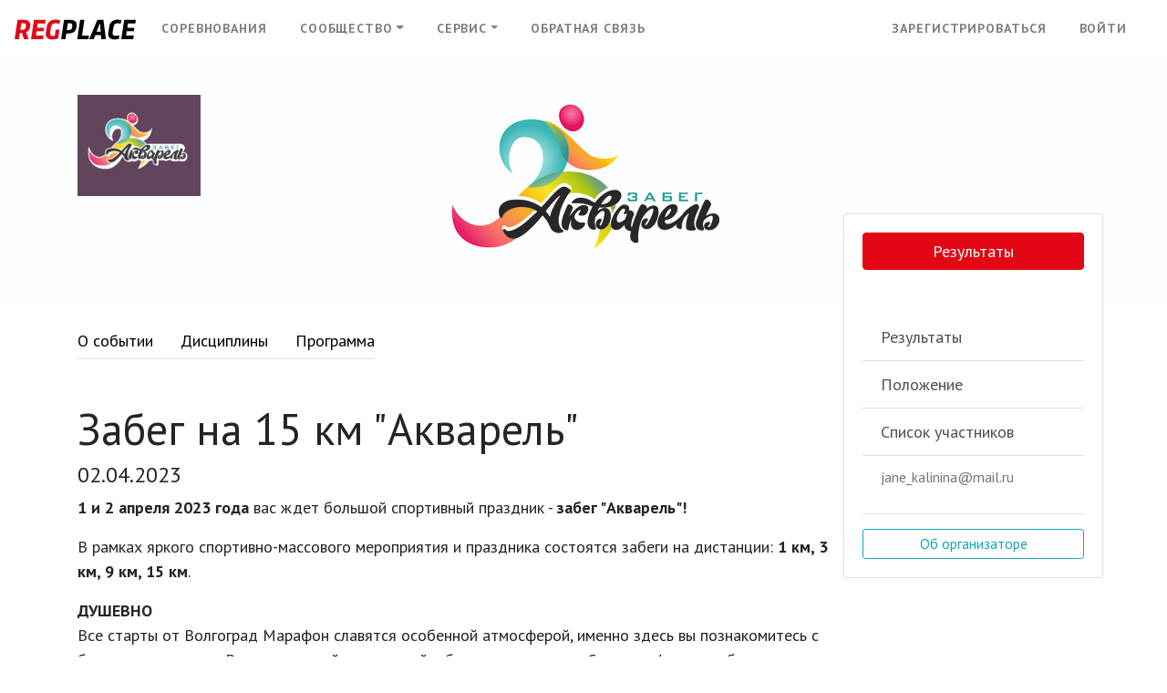

--- FILE ---
content_type: text/html; charset=utf-8
request_url: https://reg.place/events/zabeg-na-15-km-akvarel
body_size: 22412
content:
<!DOCTYPE html><html lang="ru"><head><meta charset="utf-8" /><meta content="IE=edge" http-equiv="X-UA-Compatible" /><meta content="width=device-width, initial-scale=1, shrink-to-fit=no" name="viewport" /><link href="/favicon.ico" rel="icon" type="image/x-icon" /><meta name="csrf-param" content="authenticity_token" />
<meta name="csrf-token" content="f+NXNSXH+Z5lJnHuPBuhNCk+GiwhfH4Ebrlwt1Kpz1fmzd9Exs4Sji1w1x0+cGw82gvGZq0KMTT/8IE0AGpA5A==" /><title>Забег на 15 км &quot;Акварель&quot;</title><script>
//<![CDATA[
window.general={};
//]]>
</script><link rel="stylesheet" media="all" href="https://fonts.googleapis.com/css?family=PT+Sans:400,400i,700,700i&amp;amp;subset=cyrillic" /><link rel="stylesheet" media="screen" href="/packs/css/styles-2a784c04.css" /><link rel="stylesheet" media="screen" href="/packs/css/scripts-93a8f947.css" /><script>const API_ENDPOINT = 'https://api.reg.place/v1';
const API_ROOT = 'https://api.reg.place';
const EVENT_YANDEX_METRIKA_ID = undefined;
window.MODEL_ICONS = {"event":"calendar","race":"location-arrow","heat":"id-card","company":"briefcase","club":"users","user":"user","athlete":"user","coach":"whistle","subscription":"calendar-day","abonement":"tag","gift_certificate":"gift","medical_certificate":"medkit","payment":"file-invoice","subscription_payment":"credit-card","promo_code":"tags","form_structure":"clipboard-list-check","invoice":"receipt"};</script>  <!-- Yandex.Metrika counter -->
  <script type="text/javascript" >
      (function(m,e,t,r,i,k,a){m[i]=m[i]||function(){(m[i].a=m[i].a||[]).push(arguments)};
          m[i].l=1*new Date();
          for (var j = 0; j < document.scripts.length; j++) {if (document.scripts[j].src === r) { return; }}
          k=e.createElement(t),a=e.getElementsByTagName(t)[0],k.async=1,k.src=r,a.parentNode.insertBefore(k,a)})
      (window, document, "script", "https://mc.yandex.ru/metrika/tag.js", "ym");

      ym(33634359, "init", {clickmap: true, trackLinks: true, accurateTrackBounce: true, webvisor: true});

    if (typeof EVENT_YANDEX_METRIKA_ID !== "undefined") {
        ym(EVENT_YANDEX_METRIKA_ID, "init", {clickmap: true, trackLinks: true, accurateTrackBounce: true});
    }

    try {
        ym(33634359, "getClientID", function(id) {
            document.cookie = "regplace_ym_uid=" + id + "; path=/; max-age=31536000";
        });
        if (typeof EVENT_YANDEX_METRIKA_ID !== "undefined") {
            ym(EVENT_YANDEX_METRIKA_ID, "getClientID", function(id) {
                document.cookie = "event_ym_uid=" + id + "; path=/; max-age=31536000";
            });
        }
    } catch (e) {}

    window.trackMetrikaGoal = function(goal) {
        try { ym(33634359, "reachGoal", goal); } catch (e) {}
        if (typeof EVENT_YANDEX_METRIKA_ID !== "undefined") {
          try { ym(EVENT_YANDEX_METRIKA_ID, "reachGoal", goal); } catch (e) {}
        }
    };

    document.addEventListener("click", function(event) {
        var target = event.target.closest("[data-metrika-goal]");
        if (!target) { return; }
        var goal = target.getAttribute("data-metrika-goal");
        if (goal && window.trackMetrikaGoal) { window.trackMetrikaGoal(goal); }
    });
  </script>

  <script type="text/javascript">
  </script>
  <noscript><div>
      <img src="https://mc.yandex.ru/watch/33634359" style="position:absolute; left:-9999px;" alt="" />
  </div></noscript>
  <!-- /Yandex.Metrika counter -->

  <!-- Top.Mail.Ru counter -->
  <script type="text/javascript">
      var _tmr = window._tmr || (window._tmr = []);
      _tmr.push({id: "3733505", type: "pageView", start: (new Date()).getTime()});
      (function (d, w, id) {
          if (d.getElementById(id)) return;
          var ts = d.createElement("script"); ts.type = "text/javascript"; ts.async = true; ts.id = id;
          ts.src = "https://top-fwz1.mail.ru/js/code.js";
          var f = function () {var s = d.getElementsByTagName("script")[0]; s.parentNode.insertBefore(ts, s);};
          if (w.opera == "[object Opera]") { d.addEventListener("DOMContentLoaded", f, false); } else { f(); }
      })(document, window, "tmr-code");
  </script>
  <noscript><div><img src="https://top-fwz1.mail.ru/counter?id=3733505;js=na" style="position:absolute;left:-9999px;" alt="Top.Mail.Ru" /></div></noscript>
  <!-- /Top.Mail.Ru counter -->

  <noscript><iframe src="https://www.googletagmanager.com/ns.html?id=GTM-56KJZ6H" height="0" width="0" style="display:none;visibility:hidden"></iframe></noscript>

<script async src="https://www.googletagmanager.com/gtag/js?id=G-YJV1B4CYMZ"></script>
<script> window.dataLayer = window.dataLayer || [];function gtag(){dataLayer.push(arguments);}gtag('js', new Date());gtag('config', 'G-YJV1B4CYMZ');</script>

<script src="/packs/js/scripts-ba02b7728006c81d6cc7.js"></script><style>[v-cloak] > * {
    display: none
}

[v-cloak]::before {
    content: " ";
    display: block;
    width: 16px;
    height: 16px;
    background-image: url('[data-uri]');
}</style></head><body><div class="content" id="app" v-cloak=""><div class="page-header"><div class="menu"><b-navbar toggleable="lg"><b-navbar-brand href="/"><img width="133" height="23" src="/assets/v2/logo-f9009b3044f85d39867c18970add1c1e654bacf627ea03c7a234b984f7bb005c.svg" alt="Logo" /></b-navbar-brand><b-navbar-toggle target="nav-collapse"></b-navbar-toggle><b-collapse id="nav-collapse" is-nav=""><b-navbar-nav><b-nav-item href="/events">Соревнования</b-nav-item><b-nav-item-dropdown text="Сообщество"><b-nav-item href="/clubs">Клубы</b-nav-item><b-nav-item href="/coaches">Тренеры</b-nav-item></b-nav-item-dropdown><b-nav-item-dropdown text="Сервис"><b-nav-item href="/subscriptions">Подписки</b-nav-item><b-nav-item href="/abonements">Абонементы</b-nav-item><b-nav-item href="/gift_certificates">Подарочные сертификаты</b-nav-item><b-nav-item href="/about">О сервисе</b-nav-item></b-nav-item-dropdown></b-navbar-nav><b-navbar-nav><b-nav-item href="/mail">Обратная связь</b-nav-item></b-navbar-nav><b-navbar-nav class="ml-auto"><b-nav-item href="/register">Зарегистрироваться</b-nav-item><b-nav-item href="/login">Войти</b-nav-item></b-navbar-nav></b-collapse></b-navbar></div></div><div class="b-event"><div class="cover" style="background-image: url(/uploads/image/file/7e16d3433d3dcc437366206362f7af834c4f01c1cb802c9d2de65aef4de2ff0d/7ac31351-729f-42cc-ab08-e2440ad5ae41.jpg)"><div class="container"><div class="row"><div class="col"><img alt="Забег на 15 км &quot;Акварель&quot;" class="logo" src="/uploads/event/logo/3429d5e54d58fb45cd8eb0d803f37bb571550bb53071a5a16fb04dc4faab258a/preview_ca671397-b2f9-4b0f-a27a-e8303c6218a0.jpg" /></div></div></div></div><div class="container"><div class="row"><div class="col-md-9"><b-nav class="tabs mb-5" v-b-scrollspy=""><b-nav-item href="#about">О событии</b-nav-item><b-nav-item href="#races">Дисциплины</b-nav-item><b-nav-item href="#what">Программа</b-nav-item></b-nav><h1 id="about">Забег на 15 км &quot;Акварель&quot;</h1><h2>02.04.2023</h2><div class="event-description"><p><b>1 и 2 апреля 2023 года</b> вас ждет большой спортивный праздник - <b>забег "Акварель"!</b></p><p>В рамках яркого спортивно-массового мероприятия и праздника состоятся забеги на дистанции:<b> 1 км, 3 км, 9 км, 15 км</b>. </p><p><b>ДУШЕВНО<br></b>Все
 старты от Волгоград Марафон славятся особенной атмосферой, именно здесь вы 
познакомитесь с беговым движением Волгограда, найдете друзей и беговых 
партнеров. Слезы на финише, обнимашки, все как вы любите.</p><p><b>ДЕТСКИЙ ЗАБЕГ, 1000 м</b> (дети до 12 лет)<b><br></b>с 01.03.2023 по 14.03.2023 — 500 руб.<br>с 15.03.2023 по 29.03.2023  - 700 руб.</p><p></p><p>

</p><b>СЛОТ 3 км:<br></b>с 01.03.2023 по 14.03.2023 — 1000 руб.<br>с 15.03.2023 по 29.03.2023  - 1500 руб.<p></p><p><b>СЛОТ 9 км:<br></b>с 01.03.2023 по 14.03.2023 — 1500 руб.<br>с 15.03.2023 по 29.03.2023  - 2000 руб.</p><p><b>СЛОТ 15 км:<br></b>с 01.03.2023 по 14.03.2023 — 2000 руб.<br>с 15.03.2023 по 29.03.2023  - 2500 руб.</p><p></p><p>В забеге на дистанцию <b>3 км</b> награждение производится в абсолютном первенстве <b>с 1 по 5 место у мужчин и женщин.</b></p><p>В дисциплине скандинавская ходьба на дистанцию <b>3 км</b> награждение производится в абсолютном первенстве <b>с 1 по 3 место у мужчин и женщин.</b></p><p>В забеге на дистанцию <b>9 км</b> награждение производится <b>с 1 по 5 место у мужчин и женщин</b> в абсолютном первенстве.</p><p>В забеге на дистанцию <b>15 км</b> награждение производится  <b>в абсолютном первенстве с 1 по 3 место у мужчин и женщин</b>; </p><p><b>по возрастным группам с 1 по 3 место у мужчин и женщин</b>:<br>●    мужчины: до 18 лет, 18–39, 40–49, 50–59, 60 лет и старше; <br>●    женщины: до 18 лет, 18–39, 40–49, 50–59, 60 лет и старше.<br>Расчет возрастной группы проводится по возрасту участника <b>на конец календарного года</b> -31.12.2023 г. <br></p><p>В <b>детском</b> массовом фан - забеге на дистанцию 1 км награждение победителей и призеров <b>не производится</b> ввиду того, что забег носит развлекательный характер.</p><p><br><b>БЕСПЛАТНО:<br></b>Инвалиды всех групп, максимальное количество квот — 15 человек.</p><b>Обязательно</b> ознакомьтесь с <b>Положением</b>, в нем ответы на все вопросы.<p></p></div></div><div class="col-lg-3 right-column" style="z-index: 999"><div class="card links"><div class="card-body"><a class="btn btn-block btn-danger" href="https://t.me/Volgogradmarathon/698?single">Результаты</a><div class="small text-center mb-5 mt-1"></div><div class="list-group list-group-flush"><a class="list-group-item list-group-item-action" href="https://t.me/Volgogradmarathon/698?single">Результаты</a><a class="list-group-item list-group-item-action" href="https://reg.place/uploads/document/file/86beebeef10196564797089b9bbaf35ab25c0e49f9c70308bf593a68fded29ae/9bc61aef-8eb5-4975-b120-9cdbafb90458.docx">Положение</a><a class="list-group-item list-group-item-action" href="/events/zabeg-na-15-km-akvarel/list">Список участников</a><div class="list-group-item list-group-item-action small"><a class="card-link text-muted" href="mailto:jane_kalinina@mail.ru">jane_kalinina@mail.ru</a></div></div><hr /><div class="small"><b-btn class="btn-block" size="sm" v-b-modal.org-info-modal="" variant="outline-info">Об организаторе</b-btn></div></div></div></div></div><div class="row"><div class="col-md-12"><h2 class="mt-5" id="races">Дисциплины<span class="races-counter">5</span></h2><div class="table-responsive"><table class="table races-table"><tr><th>Старт</th><th class="col-small"><i class="fa-users fal text-danger" style="font-size: 18px; padding: 6px;"></i> Слоты</th><th class="col-small"><i class="fa-flag fal text-danger" style="font-size: 18px; padding: 6px;"></i> Дата</th><th class="col-small"><i class="fa-venus-mars fal text-danger" style="font-size: 18px; padding: 6px;"></i> Пол</th><th class="col-small"><i class="fa-route fal text-danger" style="font-size: 18px; padding: 6px;"></i> Дистанция</th><th class="col-small"><i class="fa-heartbeat fal text-danger" style="font-size: 18px; padding: 6px;"></i> Возраст</th></tr><tr class="race-info"><td class="name"><div class="name">Забег на 1 км, дети в возрасте до 12 лет</div></td><td class="text-center"></td><td class="text-nowrap text-center"><small>2 апреля 2023</small></td><td class="text-nowrap text-center"><small>М / Ж</small></td><td class="text-nowrap text-center"><small></small></td><td class="text-nowrap text-center"><small>c 2011 по 2023 г. р.</small></td></tr><tr class="race-info"><td class="name"><div class="name">Забег на дистанцию 3 км</div></td><td class="text-center"></td><td class="text-nowrap text-center"><small>2 апреля 2023</small></td><td class="text-nowrap text-center"><small>М / Ж</small></td><td class="text-nowrap text-center"><small></small></td><td class="text-nowrap text-center"><small>c 1924 по 2018 г. р.</small></td></tr><tr class="race-info"><td class="name"><div class="name">Ходьба на дистанцию 3 км</div></td><td class="text-center"></td><td class="text-nowrap text-center"><small>2 апреля 2023</small></td><td class="text-nowrap text-center"><small>М / Ж</small></td><td class="text-nowrap text-center"><small></small></td><td class="text-nowrap text-center"><small>c 1924 по 2018 г. р.</small></td></tr><tr class="race-info"><td class="name"><div class="name">Забег на дистанцию 9 км</div></td><td class="text-center"></td><td class="text-nowrap text-center"><small>2 апреля 2023</small></td><td class="text-nowrap text-center"><small>М / Ж</small></td><td class="text-nowrap text-center"><small></small></td><td class="text-nowrap text-center"><small>c 1924 по 2011 г. р.</small></td></tr><tr class="race-info"><td class="name"><div class="name">Забег на дистанцию 15 км</div></td><td class="text-center"></td><td class="text-nowrap text-center"><small>2 апреля 2023</small></td><td class="text-nowrap text-center"><small>М / Ж</small></td><td class="text-nowrap text-center"><small></small></td><td class="text-nowrap text-center"><small>c 1924 по 2009 г. р.</small></td></tr></table></div><h2 class="mt-5" id="what">Программа</h2><div class="row schedules"><div class="col-md-6"><div class="card card-hovered"><div class="card-header"><h3>1 апреля 2023</h3></div><div class="card-body"><div><span class="badge badge-danger">14:00</span> <span class="event">Начало выдачи стартовых пакетов зарегистрированным участникам. Прохождение медицинского осмотра и выдача справок о допуске. Кафе Waves, улица Комсомольская, 10.</span></div><div><span class="badge badge-danger">18:00</span> <span class="event">Окончание выдачи стартовых пакетов.</span></div></div></div></div><div class="col-md-6"><div class="card card-hovered"><div class="card-header"><h3>2 апреля 2023</h3></div><div class="card-body"><div><span class="badge badge-danger">08:30</span> <span class="event">Открытие стартово-финишного городка, начало работы раздевалок и камер хранения. ТРЦ &quot;Акварель&quot;.</span></div><div><span class="badge badge-danger">08:40</span> <span class="event">Начало выдачи стартовых пакетов для иногородних участников (ПО ПРЕДВАРИТЕЛЬНОЙ ДОГОВОРЕННОСТИ).</span></div><div><span class="badge badge-danger">09:20</span> <span class="event">Окончание выдачи стартовых пакетов.</span></div><div><span class="badge badge-danger">09:45</span> <span class="event">Разминка.</span></div><div><span class="badge badge-danger">10:00</span> <span class="event">Начало командных соревнований среди учащихся спортивных школ на дистанции 1 км. Первая группа.</span></div><div><span class="badge badge-danger">10:10</span> <span class="event">Начало командных соревнований среди учащихся спортивных школ на дистанции 1 км. Вторая группа.</span></div><div><span class="badge badge-danger">10:20</span> <span class="event">Старт забегов на 3, 9 и 15 км.</span></div><div><span class="badge badge-danger">12:20</span> <span class="event">Старт детского фан-забега на дистанцию 1 км.</span></div><div><span class="badge badge-danger">13:00</span> <span class="event">Закрытие дистанций и открытие трассы для автомобильного трафика.</span></div><div><span class="badge badge-danger">13:00</span> <span class="event">Награждение в атриуме ТРЦ “Акварель”.</span></div><div><span class="badge badge-danger">13:45</span> <span class="event">Завершение мероприятия.</span></div></div></div></div></div><h2 class="mt-5">Карты</h2><a class="b-image b-image-full" href="/uploads/image/file/f1207ae43f3d344bcc733e8f6451031e3e641c9f6962659c99099c6750560c32/bbbec41c-eb20-4540-a0e2-54c74550fd7b.jpg"><div class="wrap" style="background-image: url(/uploads/image/file/f1207ae43f3d344bcc733e8f6451031e3e641c9f6962659c99099c6750560c32/bbbec41c-eb20-4540-a0e2-54c74550fd7b.jpg)"></div></a><h2 class="mt-5">Партнёры</h2><a class="b-image" href="/uploads/image/file/f1deed6976e618ae65242c494e693bf67729cd7614da1b5551982d8d8f39a2f3/093c3200-67e7-4a3d-983b-364921ca9bf3.jpg"><div class="wrap" style="background-image: url(/uploads/image/file/f1deed6976e618ae65242c494e693bf67729cd7614da1b5551982d8d8f39a2f3/medium_093c3200-67e7-4a3d-983b-364921ca9bf3.jpg)"></div></a><a class="b-image" href="/uploads/image/file/a3be09cde2713c9640c53f9e40605f435d2b9d9f6ec0dcc56fb67cba0644135a/b8fb682e-e973-4153-9dbe-a16617674edf.png"><div class="wrap" style="background-image: url(/uploads/image/file/a3be09cde2713c9640c53f9e40605f435d2b9d9f6ec0dcc56fb67cba0644135a/medium_b8fb682e-e973-4153-9dbe-a16617674edf.png)"></div></a><a class="b-image" href="/uploads/image/file/89a7aadb3436cffab586fde0113e395aab92f6fab759bb2f3b103398954e6ca4/fc0da9ee-85cd-4609-a568-66da1045e30a.png"><div class="wrap" style="background-image: url(/uploads/image/file/89a7aadb3436cffab586fde0113e395aab92f6fab759bb2f3b103398954e6ca4/medium_fc0da9ee-85cd-4609-a568-66da1045e30a.png)"></div></a><a class="b-image" href="/uploads/image/file/9e7ca95705583ed21a0496c877ae24b9699130ae5052790fd3760e7403d545fc/b624c476-97f2-45c7-8bb6-bea97d1a6ab7.png"><div class="wrap" style="background-image: url(/uploads/image/file/9e7ca95705583ed21a0496c877ae24b9699130ae5052790fd3760e7403d545fc/medium_b624c476-97f2-45c7-8bb6-bea97d1a6ab7.png)"></div></a><a class="b-image" href="/uploads/image/file/bbacbbcdc2886d697f1db4ef296f4950c88f32dfaf339a3d00fe49b55ce48721/4008d43b-3bc0-4511-869e-56295e3c98fa.png"><div class="wrap" style="background-image: url(/uploads/image/file/bbacbbcdc2886d697f1db4ef296f4950c88f32dfaf339a3d00fe49b55ce48721/medium_4008d43b-3bc0-4511-869e-56295e3c98fa.png)"></div></a></div></div></div></div><b-modal button-size="sm" footer-bg-variant="light" header-bg-variant="light" id="org-info-modal" ok-only="" ok-title="Закрыть" ok-variant="outline-info" title="Об организаторе"><strong>ООО «Масспорт»</strong><br>ИНН: 3444147120<br>ОГРН: 1073444006943<br><br><small>email: jane_kalinina@mail.ru<br>tel: </small></b-modal></div><script>if (window.trackMetrikaGoal) { window.trackMetrikaGoal("viewing_a_card"); }</script><footer class="container-fluid bg-dark text-white-50 d-print-none mt-5"><div class="row pt-3 small"><div class="col"><div class="copyright mt-5 mb-5">&copy; 2026 REGPLACE</div></div><div class="col"><p><a class="text-white-50" href="/about">ООО «Рег.плейс»</a></p><ul class="list-unstyled"><li><a class="text-white-50" href="tel:+74951289835"><i class="fa-phone fal"></i> +7 (495) 128-98-35</a></li><li><a class="text-white-50" href="mailto:info@reg.place"><i class="fa-envelope fal"></i> info@reg.place</a></li><li><a class="text-white-50" href="/mail"><i class="fa-comment fal"></i> Обратная связь</a></li></ul></div><div class="col"><ul class="list-unstyled"><li><a class="text-white-50" href="/about">О сервисе</a></li><li><a class="text-white-50" href="/details">Реквизиты</a></li><li><a class="text-white-50" href="/pages/legal/terms">Пользовательское соглашение</a></li><li><a class="text-white-50" href="/pages/legal/policy">Политика конфиденциальности</a></li><li><a class="text-white-50" href="/pages/legal/offer">Публичная оферта</a></li><li><a class="text-white-50" href="/software">Программное обеспечение</a></li></ul></div></div></footer></body></html>